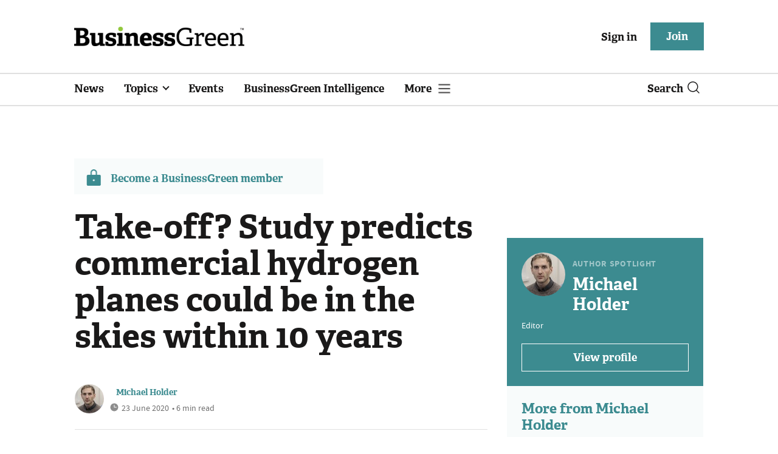

--- FILE ---
content_type: text/html; charset=utf-8
request_url: https://www.businessgreen.com/get_remote_component?id=4a751042-5670-9e34-bab5-e815fe7a79cc
body_size: 1198
content:
<!-- Component :: most_read_right--> 
  <div class="common-full-block ranked-articles-list single-col ">
    <div class="common-header-content">
      <div class="common-header">
        Most read
      </div>
    </div>
    <div class="row most-ranked-block">
        <div class="most-ranked-content col-lg-12 col-md-6 col-sm-6">
          <div class="most-ranked-left">01</div>
          <div class="most-ranked-right">
            <h4>    <a title="Microsoft and Salesforce deliver latest carbon removal credit spree" class="lock" href="/news/4524267/microsoft-salesforce-deliver-carbon-removal-credit-spree">Microsoft and Salesforce deliver latest carbon removal credit spree</a>
</h4>
            <div class="published">
                15 January 2026


 •
              5 min read
            </div>
          </div>
        </div>
        <div class="most-ranked-content col-lg-12 col-md-6 col-sm-6">
          <div class="most-ranked-left">02</div>
          <div class="most-ranked-right">
            <h4>    <a title="&#39;Misleading&#39;: Institute of Economic Affairs faces calls to withdraw controversial report on net zero costs" class="lock" href="/news/4524262/misleading-institute-economic-affairs-calls-withdraw-controversial-report-net-zero-costs">&#39;Misleading&#39;: Institute of Economic Affairs faces calls to withdraw controversial report on net zero costs</a>
</h4>
            <div class="published">
                15 January 2026


 •
              6 min read
            </div>
          </div>
        </div>
        <div class="most-ranked-content col-lg-12 col-md-6 col-sm-6">
          <div class="most-ranked-left">03</div>
          <div class="most-ranked-right">
            <h4>    <a title="WWF: Extreme weather costs and &#39;protection gap&#39; undermining insurance sector" class="lock" href="/news/4524226/wwf-extreme-weather-costs-protection-gap-undermining-insurance-sector">WWF: Extreme weather costs and &#39;protection gap&#39; undermining insurance sector</a>
</h4>
            <div class="published">
                15 January 2026


 •
              4 min read
            </div>
          </div>
        </div>
        <div class="most-ranked-content col-lg-12 col-md-6 col-sm-6">
          <div class="most-ranked-left">04</div>
          <div class="most-ranked-right">
            <h4>    <a title="Report: AI showing &#39;promising&#39; potential to tackle UK decarbonisation challenges" class="lock" href="/news/4524195/report-ai-promising-potential-tackle-uk-decarbonisation-challenges">Report: AI showing &#39;promising&#39; potential to tackle UK decarbonisation challenges</a>
</h4>
            <div class="published">
                15 January 2026


 •
              5 min read
            </div>
          </div>
        </div>
        <div class="most-ranked-content col-lg-12 col-md-6 col-sm-6">
          <div class="most-ranked-left">05</div>
          <div class="most-ranked-right">
            <h4>    <a title=" Octopus Energy expands &#39;Zero Bills&#39; homes initiative to Scotland" class="lock" href="/news/4524240/octopus-energy-expands-zero-bills-homes-initiative-scotland"> Octopus Energy expands &#39;Zero Bills&#39; homes initiative to Scotland</a>
</h4>
            <div class="published">
                15 January 2026


 •
              2 min read
            </div>
          </div>
        </div>
    </div>
  </div>

